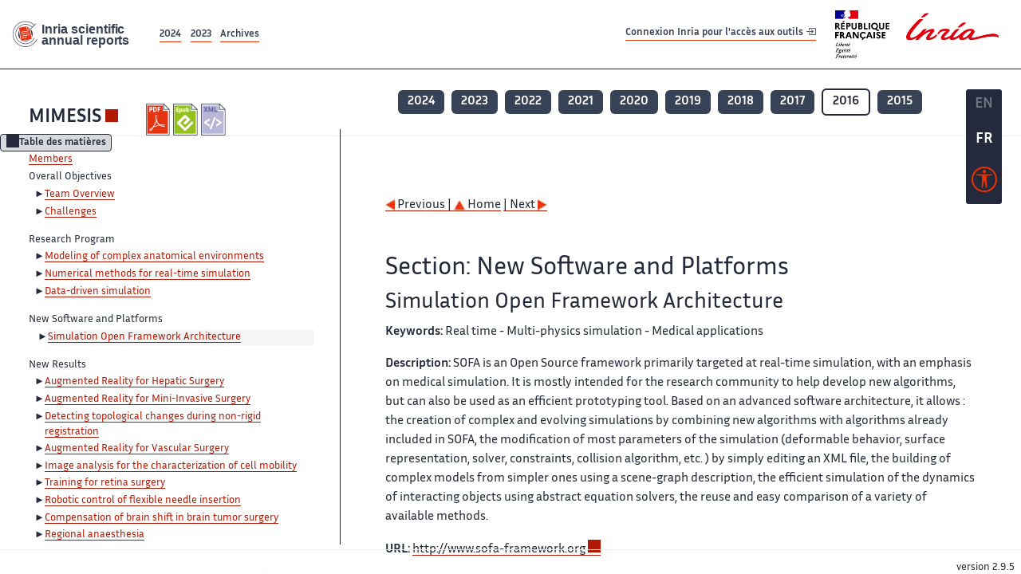

--- FILE ---
content_type: text/html; charset=UTF-8
request_url: https://radar.inria.fr/report/2016/mimesis/uid35.html
body_size: 5940
content:
<!DOCTYPE html>
<html lang="fr">
	<head>
		<meta charset="UTF-8">
		<title>
			 MIMESIS - 2016  - Rapport annuel d'activité 		</title>
		<meta name="viewport" content="width=device-width, initial-scale=1">
		<meta name="description" content="">
		<meta property="og:url" content="">
		<meta name="author" content="">
		<meta name="Keywords" content="">
		<meta name="Robots" content="">
					<link rel="shorticut icon" href="/images/favicon.ico">
			<link rel="stylesheet" href="/fonts/InriaSansWeb/fonts.css"/>
			<link rel="stylesheet" href="/build/app.c98f9684.css">
			<link rel="stylesheet" href="/build/accessconfig-css.d2939d14.css">

							<script src="/build/runtime.c74bae4c.js" defer></script><script src="/build/450.50132919.js" defer></script><script src="/build/625.5c116b42.js" defer></script><script src="/build/760.5f177bf5.js" defer></script><script src="/build/585.4025f623.js" defer></script><script src="/build/app.9d54d9e5.js" defer></script>
			<script src="/build/177.e6786253.js" defer></script><script src="/build/accessconfig-js.583128eb.js" defer></script>
				    <!-- extra head for year 2016-->
    <script id="MathJax-script" defer src="https://cdn.jsdelivr.net/npm/mathjax@3/es5/tex-mml-chtml.js"></script>
    <script src="/build/hide-button.536b20e4.js" defer></script>
            <link rel="stylesheet" href="/build/raweb.b7cc174e.css">
        <!-- end extra head -->

	</head>
	<body id="body">

		<nav role="navigation" id="nav-quick-access">
    <ul class="list-unstyled">
        <li><a class="quick-access-link" href="#main-content">Contenu principal</a></li>
        <li><a class="quick-access-link" href="/sitemap">Plan du site</a></li>
        <li><a class="quick-access-link" href="/accessibilite">Accessibilité</a></li>
        <li><a class="quick-access-link" href="/search">Rechercher</a></li>
    </ul>
</nav>

		<div id="settings" class="d-flex flex-column">
                        <a id= "change-to-lang" title=" EN: utiliser la langue anglaise"
               href="/change-locale/en"
               class=" text-decoration-none border-0  fs-19px">
                <span class="fw-bold  text-secondary ">EN</span>
            </a>
                                <span id= "current-lang" class="current-lang fw-bold  text-white text-decoration-none border-0  fs-19px"
                  title="Langue actuelle fr">FR</span>
                <div id="accessconfig" data-accessconfig-buttonname="Paramètres d&#039;accessibilité"
         data-accessconfig-params='{ "Prefix" : "a42-ac", "ContainerClass" : "","ModalCloseButton" : "","ModalTitle" : "","FormFieldset" : "","FormFieldsetLegend" : "","FormRadio" : "", "Justification": false, "Contrast": false}'>
        <button title="Accessibilité" class="bg-transparent border-0 "
                data-accessconfig-button="true">
            <i aria-hidden="true"  class="bi bi-universal-access-circle a11y-icon"></i>
        </button>
    </div>
</div>
		<div id="radar-rex-app">
			<nav role="navigation" id="nav-quick-access">
    <ul class="list-unstyled">
        <li><a class="quick-access-link" href="#main-content">Contenu principal</a></li>
        <li><a class="quick-access-link" href="/sitemap">Plan du site</a></li>
        <li><a class="quick-access-link" href="/accessibilite">Accessibilité</a></li>
        <li><a class="quick-access-link" href="/search">Rechercher</a></li>
    </ul>
</nav>

			<div id="settings" class="d-flex flex-column">
                        <a id= "change-to-lang" title=" EN: utiliser la langue anglaise"
               href="/change-locale/en"
               class=" text-decoration-none border-0  fs-19px">
                <span class="fw-bold  text-secondary ">EN</span>
            </a>
                                <span id= "current-lang" class="current-lang fw-bold  text-white text-decoration-none border-0  fs-19px"
                  title="Langue actuelle fr">FR</span>
                <div id="accessconfig" data-accessconfig-buttonname="Paramètres d&#039;accessibilité"
         data-accessconfig-params='{ "Prefix" : "a42-ac", "ContainerClass" : "","ModalCloseButton" : "","ModalTitle" : "","FormFieldset" : "","FormFieldsetLegend" : "","FormRadio" : "", "Justification": false, "Contrast": false}'>
        <button title="Accessibilité" class="bg-transparent border-0 "
                data-accessconfig-button="true">
            <i aria-hidden="true"  class="bi bi-universal-access-circle a11y-icon"></i>
        </button>
    </div>
</div>
			<div class="d-flex flex-column align-items-stretch wrapper">
				<header>
					<nav role="navigation" class="navbar navbar-expand-lg navbar-light bg-white border-top-0 border-end-0 border-start-0 navbarHtmlContent navbar-desktop-nav">
	<div class="container-fluid">
		<a class="navbar-brand border-white navbar-brand-link" href="/" title="Page d&#039;accueil - Rapports scientifiques annuels Inria"><img lang="en" src="/build/images/REx_icon.svg" class="logoRexRadarExploitation" alt="Inria scientific annual reports"></a>
		<button id="offcanvas-main-menu-button" class="navbar-toggler shadow-none btn-navbar-toogler border-white" data-bs-toggle="offcanvas" data-bs-target="#offcanvas-main-menu" title="Voir le menu" aria-controls="offcanvas-main-menu">
			<span class="navbar-toggler-icon"></span>
		</button>

		<div class="collapse navbar-collapse">
			<ul class="navbar-nav me-auto mb-2 mb-lg-0 d-flex flex-row archive-list-year">
                   <li class="nav-item mt-3">
            <a class="fw-bold nav-link underlineHref"
               href="/archive/2024"
               title="2024 annual reports">
                2024
            </a>
        </li>
             
              
                   <li class="nav-item mt-3">
            <a class="fw-bold nav-link underlineHref"
               href="/archive/2023"
               title="2023 annual reports">
                2023
            </a>
        </li>
             
              
        <li class="nav-item mt-3">
        <a class="nav-link fw-bold underlineHref" href="/archives"
           title="Toutes les archives">
            Archives        </a>
    </li>
</ul>
										<a id="login-link" href="/casauth" class="underlineHref fw-bold mb-4 me-4 navbar-brand mt-3 tools-link">
					Connexion Inria pour l&#039;accès aux outils
					<i aria-hidden="true" class="bi bi-box-arrow-in-right"></i>
				</a>
						<a class="navbar-brand logo-inria" href="https://www.inria.fr/fr" target="_blank">
				<img src="/images/RF-Inria_Logo_RVB.png" class="logoInria img-fluid" alt="Logo République Française Liberté Egalité Fraternité Inria">
			</a>
		</div>


	</div>
</nav>
<nav role="navigation" class="offcanvas offcanvas-start" data-bs-scroll="true" tabindex="-1" id="offcanvas-main-menu" aria-label="Main navigation">
	<div class="offcanvas-header">
		<a class="navbar-brand border-white" href="/" title="Page d&#039;accueil - Rapports scientifiques annuels Inria"><img src="/build/images/REx_icon.svg" lang="en" class="logoRexRadarExploitation" alt="Rapports annuels scientifique Inria"></a>
		<a target="_blank" href="https://www.inria.fr/fr" class="border-white fw-bold color-gris-fonce logo-inria" title="Inria home page}">
                        <img src="/images/RF-Inria_Logo_RVB.png" class="logoInria" alt="Inria">

        </a>
	</div>
	<div class="offcanvas-body">
		<ul class="list-group list-group-flush">
							<li class="list-group-item color-gris-fonce mt-2">
					<a href="/casauth" class="btn btn-primary shadow-none btn-sm w-100 border-0 bg-color-gris-fonce">
						Connexion Inria pour l&#039;accès aux outils
						<i aria-hidden="true" class="bi bi-box-arrow-in-right"></i>
					</a>
				</li>
						<li class="list-group-item fw-bold color-gris-fonce">
				<button data-bs-toggle="collapse" class="btn btn-light" data-bs-target="#ra-explanation-in-menu" aria-expanded="false" aria-controls="ra-explanation-in-menu">À propos des rapports d'activité					<i class="bi bi-chevron-down float-end mt-1 ms-3"></i>
				</button>

				<div class="collapse" id="ra-explanation-in-menu">
					<p class="p-2">
						Les équipes de recherche d&#039;Inria produisent un rapport d&#039;activité annuel présentant leurs activités et leurs résultats de l&#039;année. Ces rapports incluent les membres de l&#039;équipe, le programme scientifique, le logiciel développé par l&#039;équipe et les nouveaux résultats de l&#039;année. Le rapport décrit également les subventions, les contrats et les activités de diffusion et d&#039;enseignement. Enfin, le rapport donne la liste des publications de l&#039;année.					</p>
				</div>
			</li>
			<li class="list-group-item fw-bold color-gris-fonce">
				<button data-bs-toggle="collapse" class="btn btn-light" data-bs-target="#list-archive-mobile-menu" aria-expanded="false" aria-controls="list-archive-mobile-menu">Accès aux archives des rapports					<i class="bi bi-chevron-down float-end mt-1 ms-3"></i>
				</button>
			</li>
			<li class="collapse list-group-item " id="list-archive-mobile-menu">
				<div class="d-flex flex-wrap text-center year-short-list">
											<a class="nav-link fw-bold border-white color-rouge-fonce" href="/archive/2024" title="Rapports annuels 2024">
							2024
						</a>
											<a class="nav-link fw-bold border-white color-rouge-fonce" href="/archive/2023" title="Rapports annuels 2023">
							2023
						</a>
											<a class="nav-link fw-bold border-white color-rouge-fonce" href="/archive/2022" title="Rapports annuels 2022">
							2022
						</a>
											<a class="nav-link fw-bold border-white color-rouge-fonce" href="/archive/2021" title="Rapports annuels 2021">
							2021
						</a>
											<a class="nav-link fw-bold border-white color-rouge-fonce" href="/archive/2020" title="Rapports annuels 2020">
							2020
						</a>
									</div>
				<div class="list-group-item color-gris-fonce mt-2">
					<a href="/archives" class="fw-bold border-white color-gris-fonce">Toutes les archives</a>
				</div>
			</li>

						<li class="list-group-item color-gris-fonce mt-2">
				<a href="/sitemap" class="border-white fw-bold color-gris-fonce">Plan du site</a>
			</li>
			<li class="list-group-item color-gris-fonce mt-2">
				<a href="/mentions-legales" class="border-white fw-bold color-gris-fonce">Mentions légales</a>
			</li>
			<li class="list-group-item color-gris-fonce mt-2">
				<a href="/accessibilite" class="border-white fw-bold color-gris-fonce">Accessibilité
					- non
					                    conforme</a>
			</li>
			<li class="list-group-item mt-2">
				<div id="accessconfig-mobile" data-accessconfig-buttonname="Paramètres d’accessibilité" data-accessconfig-params='{ "Prefix" : "a42-ac", "ContainerClass" : "","ModalCloseButton" : "","ModalTitle" : "","FormFieldset" : "","FormFieldsetLegend" : "","FormRadio" : ""}'>
					<button class="bg-transparent border-0 fw-bold color-gris-fonce " data-accessconfig-button="true">
						<i aria-hidden="true" class="bi bi-universal-access-circle a11y-icon"></i>
						Paramètres d&#039;accessibilité
					</button>
				</div>

			</li>
			<li class="list-group-item fw-bold color-gris-fonce mt-2">
				<div class="d-flex flex-wrap justify-content-between">
																		<a href="/change-locale/en" class="text-decoration-none border-0" title="">
								<p class="fw-bold  color-rouge-fonce ">FRANCAIS</p>
							</a>
							|
							<a href="/change-locale/en" class="text-decoration-none border-0" title="Traduire en Anglais">
								<p class="fw-bold  color-rouge-fonce  float-end me-3">ANGLAIS</p>
							</a>
																										</div>

			</li>
		</ul>
	</div>
</nav>
									</header>
								<main id="main-content" class="scrollable-zone">     <div id="report-header" class="container-fluid hidden-in-mobile-view report-header">
        <div id="report-info-wrapper" class="row">
            <div class="col-lg-4">
                <div class="report-links">
                    <a href="https://inria.fr/en/mimesis" class="fw-bold border-white link-to-team-site"
                       lang="fr" target="_blank"
                       title="Site web de l&#039;équipe MIMESIS">MIMESIS</a>
                    <section
        class="report-document-section"
     aria-label="Documents du rapport mimesis 2016"
     title="Documents du rapport mimesis 2016">
    <ul class="document-list">
                                            <li>
                    <a href="/rapportsactivite/RA2016/mimesis/mimesis.pdf" target="_blank"  title="version PDF" class="border-white">
                        <img src="/images/Pdf_picto_x2.png"
                             alt="version PDF"
                             class="picto-document me-1">
                    </a>
                </li>
                                                                                    <li>
                    <a href="/rapportsactivite/RA2016/mimesis/mimesis.epub"
                       title="Version ePub"
                       class="border-white">
                        <img src=" /images/Epub_picto_x2.png"
                             alt="Version ePub" class="picto-document me-1">
                    </a>
                </li>
                                                                                                                                <li>
                    <a href="/rapportsactivite/RA2016/mimesis/mimesis.xml" target="_blank" title="Version XML"
                       class="border-white">
                        <img src="/images/Xml_picto_x2.png"
                             alt="Version XML" class="picto-document me-1">
                    </a>
                </li>
                        </ul>
</section>


                </div>
            </div>
            <div class="col">
                    <nav role='navigation'
         class="text-center report-year-list"
         aria-label="Rapports de l&#039;équipe mimesis par année">
        <ul class="list-unstyled">
                                                <li class="unselected-year d-inline-flex">
                        <a href="/report/2024/mimesis" title="2024 (nouvel onglet) "
                           class="text-white border-0 fw-bold text-decoration-none" target="_blank">2024</a>
                    </li>
                                                                <li class="unselected-year d-inline-flex">
                        <a href="/report/2023/mimesis" title="2023 (nouvel onglet) "
                           class="text-white border-0 fw-bold text-decoration-none" target="_blank">2023</a>
                    </li>
                                                                <li class="unselected-year d-inline-flex">
                        <a href="/report/2022/mimesis" title="2022 (nouvel onglet) "
                           class="text-white border-0 fw-bold text-decoration-none" target="_blank">2022</a>
                    </li>
                                                                <li class="unselected-year d-inline-flex">
                        <a href="/report/2021/mimesis" title="2021 (nouvel onglet) "
                           class="text-white border-0 fw-bold text-decoration-none" target="_blank">2021</a>
                    </li>
                                                                <li class="unselected-year d-inline-flex">
                        <a href="/report/2020/mimesis" title="2020 (nouvel onglet) "
                           class="text-white border-0 fw-bold text-decoration-none" target="_blank">2020</a>
                    </li>
                                                                <li class="unselected-year d-inline-flex">
                        <a href="/report/2019/mimesis" title="2019 (nouvel onglet) "
                           class="text-white border-0 fw-bold text-decoration-none" target="_blank">2019</a>
                    </li>
                                                                <li class="unselected-year d-inline-flex">
                        <a href="/report/2018/mimesis" title="2018 (nouvel onglet) "
                           class="text-white border-0 fw-bold text-decoration-none" target="_blank">2018</a>
                    </li>
                                                                <li class="unselected-year d-inline-flex">
                        <a href="/report/2017/mimesis" title="2017 (nouvel onglet) "
                           class="text-white border-0 fw-bold text-decoration-none" target="_blank">2017</a>
                    </li>
                                                                <li class="selected-year d-inline-flex" title="mimesis 2016: année sélectionnée">
                        <span class="border-0 fw-bold text-decoration-none">2016</span>
                    </li>
                                                                <li class="unselected-year d-inline-flex">
                        <a href="/report/2015/mimesis" title="2015 (nouvel onglet) "
                           class="text-white border-0 fw-bold text-decoration-none" target="_blank">2015</a>
                    </li>
                                    </ul>
    </nav>

            </div>
        </div>
    </div>
    <span id="button-toggle-toc-wrapper" class="hidden-in-mobile-view">
            <button id="button-toggle-toc"
                    class="hide-button btn shadow-none btn-sm"
                    data-element-id="ra-toc"
                    data-initial-state="open"
                    data-open-title="Table des matières"
                    data-aria-label-open="Ouvrir la table des matières"
                    data-close-title="Table des matières"
                    data-aria-label-close="Fermer la table des matières"
            ></button>
        </span>

        <div id="toc-in-mobile-view"
     class="show-in-mobile-view">
    <div class="d-flex flex-wrap justify-content-between ">
        <h5 class="mt-2"><a href="http://mimesis.inria.fr" class="fw-bold border-white"
                            title="Site web de l&#039;équipe mimesis%"
                            target="_blank">MIMESIS - 2016 </a></h5>
        <nav role="navigation" aria-label="Accès au sommaire">
            <button class="btn btn-danger btn-sm shadow-none bg-transparent text-dark float-end fw-bold mt-1 border-2 rounded border-color-orange-inria"
                    data-bs-toggle="offcanvas" data-bs-target="#mobile-menu-html-content"

                    aria-controls="mobile-menu-html-content">Sommaire</button>
        </nav>
    </div>
    <div class="offcanvas offcanvas-end"
         aria-label="Table des matières"
         tabindex="-1"
         id="mobile-menu-html-content">
        <div class="offcanvas-header">
            <h5 lang="fr"><a href="http://mimesis.inria.fr" class="fw-bold border-white"
                                                   title="Site web de l&#039;équipe mimesis%"
                                                   target="_blank">MIMESIS - 2016 </a>
            </h5>
            <button type="button" class="btn-close text-reset" data-bs-dismiss="offcanvas"
                    aria-label="Fermer"></button>
        </div>
        <div class="offcanvas-body">
            <div class="tdmdiv">
      <div class="logo">
        <a href="http://www.inria.fr">
          <img alt="Inria" src="/rapportsactivite/RA2016/mimesis/../static/img/icons/logo_INRIA-coul.jpg" style="align:bottom; border:none"></img>
        </a>
      </div>
      <div class="TdmEntry">
        <div class="tdmentete">
          <a href="uid0.html">Team Mimesis</a>
        </div>
        <span>
          <a href="uid1.html">Members</a>
        </span>
      </div>
      <div class="TdmEntry">Overall Objectives<ul><li><a href="./uid3.html">Team Overview</a></li><li><a href="./uid4.html">Challenges</a></li></ul></div>
      <div class="TdmEntry">Research Program<ul><li><a href="uid7.html&#xA;&#x9;&#x9;  ">Modeling of complex anatomical environments</a></li><li><a href="uid15.html&#xA;&#x9;&#x9;  ">Numerical methods for real-time simulation</a></li><li><a href="uid24.html&#xA;&#x9;&#x9;  ">Data-driven simulation</a></li></ul></div>
      <div class="TdmEntry">New Software and Platforms<ul><li class="tdmActPage"><a href="uid35.html&#xA;&#x9;&#x9;  ">Simulation Open Framework Architecture</a></li></ul></div>
      <div class="TdmEntry">New Results<ul><li><a href="uid37.html&#xA;&#x9;&#x9;  ">Augmented Reality for Hepatic Surgery</a></li><li><a href="uid39.html&#xA;&#x9;&#x9;  ">Augmented Reality for Mini-Invasive Surgery</a></li><li><a href="uid41.html&#xA;&#x9;&#x9;  ">Detecting topological changes during non-rigid registration</a></li><li><a href="uid43.html&#xA;&#x9;&#x9;  ">Augmented Reality for Vascular Surgery</a></li><li><a href="uid45.html&#xA;&#x9;&#x9;  ">Image analysis for the characterization of cell mobility</a></li><li><a href="uid47.html&#xA;&#x9;&#x9;  ">Training for retina surgery</a></li><li><a href="uid49.html&#xA;&#x9;&#x9;  ">Robotic control of flexible needle insertion</a></li><li><a href="uid51.html&#xA;&#x9;&#x9;  ">Compensation of brain shift in brain tumor surgery</a></li><li><a href="uid52.html&#xA;&#x9;&#x9;  ">Regional anaesthesia</a></li></ul></div>
      <div class="TdmEntry">Bilateral Contracts and Grants with Industry<ul><li><a href="uid55.html&#xA;&#x9;&#x9;  ">Bilateral Contracts with Industry</a></li></ul></div>
      <div class="TdmEntry">Partnerships and Cooperations<ul><li><a href="uid61.html&#xA;&#x9;&#x9;  ">Regional Initiatives</a></li><li><a href="uid71.html&#xA;&#x9;&#x9;  ">National Initiatives</a></li><li><a href="uid79.html&#xA;&#x9;&#x9;  ">European Initiatives</a></li><li><a href="uid88.html&#xA;&#x9;&#x9;  ">International Initiatives</a></li></ul></div>
      <div class="TdmEntry">Dissemination<ul><li><a href="uid94.html&#xA;&#x9;&#x9;  ">Promoting Scientific Activities</a></li><li><a href="uid114.html&#xA;&#x9;&#x9;  ">Teaching - Supervision - Juries</a></li><li><a href="uid136.html&#xA;&#x9;&#x9;  ">Popularization</a></li></ul></div>
      <div class="TdmEntry">
        <div>Bibliography</div>
      </div>
      <div class="TdmEntry">
        <ul>
          <li>
            <a href="bibliography.html" id="tdmbibentmajor">Major publications</a>
          </li>
          <li>
            <a href="bibliography.html#year" id="tdmbibentyear">Publications of the year</a>
          </li>
          <li>
            <a href="bibliography.html#References" id="tdmbibentfoot">References in notes</a>
          </li>
        </ul>
      </div>
    </div>
        </div>
    </div>
</div>
    <div class="show-in-mobile-view">
            <nav role='navigation'
         class="text-center report-year-list"
         aria-label="Rapports de l&#039;équipe mimesis par année">
        <ul class="list-unstyled">
                                                <li class="unselected-year d-inline-flex">
                        <a href="/report/2024/mimesis" title="2024 (nouvel onglet) "
                           class="text-white border-0 fw-bold text-decoration-none" target="_blank">2024</a>
                    </li>
                                                                <li class="unselected-year d-inline-flex">
                        <a href="/report/2023/mimesis" title="2023 (nouvel onglet) "
                           class="text-white border-0 fw-bold text-decoration-none" target="_blank">2023</a>
                    </li>
                                                                <li class="unselected-year d-inline-flex">
                        <a href="/report/2022/mimesis" title="2022 (nouvel onglet) "
                           class="text-white border-0 fw-bold text-decoration-none" target="_blank">2022</a>
                    </li>
                                                                <li class="unselected-year d-inline-flex">
                        <a href="/report/2021/mimesis" title="2021 (nouvel onglet) "
                           class="text-white border-0 fw-bold text-decoration-none" target="_blank">2021</a>
                    </li>
                                                                <li class="unselected-year d-inline-flex">
                        <a href="/report/2020/mimesis" title="2020 (nouvel onglet) "
                           class="text-white border-0 fw-bold text-decoration-none" target="_blank">2020</a>
                    </li>
                                                                <li class="unselected-year d-inline-flex">
                        <a href="/report/2019/mimesis" title="2019 (nouvel onglet) "
                           class="text-white border-0 fw-bold text-decoration-none" target="_blank">2019</a>
                    </li>
                                                                <li class="unselected-year d-inline-flex">
                        <a href="/report/2018/mimesis" title="2018 (nouvel onglet) "
                           class="text-white border-0 fw-bold text-decoration-none" target="_blank">2018</a>
                    </li>
                                                                <li class="unselected-year d-inline-flex">
                        <a href="/report/2017/mimesis" title="2017 (nouvel onglet) "
                           class="text-white border-0 fw-bold text-decoration-none" target="_blank">2017</a>
                    </li>
                                                                <li class="selected-year d-inline-flex" title="mimesis 2016: année sélectionnée">
                        <span class="border-0 fw-bold text-decoration-none">2016</span>
                    </li>
                                                                <li class="unselected-year d-inline-flex">
                        <a href="/report/2015/mimesis" title="2015 (nouvel onglet) "
                           class="text-white border-0 fw-bold text-decoration-none" target="_blank">2015</a>
                    </li>
                                    </ul>
    </nav>

        <section
        class="report-document-section"
     aria-label="Documents du rapport mimesis 2016"
     title="Documents du rapport mimesis 2016">
    <ul class="document-list">
                                            <li>
                    <a href="/rapportsactivite/RA2016/mimesis/mimesis.pdf" target="_blank"  title="version PDF" class="border-white">
                        <img src="/images/Pdf_picto_x2.png"
                             alt="version PDF"
                             class="picto-document me-1">
                    </a>
                </li>
                                                                                    <li>
                    <a href="/rapportsactivite/RA2016/mimesis/mimesis.epub"
                       title="Version ePub"
                       class="border-white">
                        <img src=" /images/Epub_picto_x2.png"
                             alt="Version ePub" class="picto-document me-1">
                    </a>
                </li>
                                                                                                                                <li>
                    <a href="/rapportsactivite/RA2016/mimesis/mimesis.xml" target="_blank" title="Version XML"
                       class="border-white">
                        <img src="/images/Xml_picto_x2.png"
                             alt="Version XML" class="picto-document me-1">
                    </a>
                </li>
                        </ul>
</section>


    </div>

        

    <div class="container-fluid" id="report-content" lang="en">
        <div class="row">
            <div id="ra-toc" class="col-lg-4 left-column">


                <div class="content-html-sidebar">
                    <div class="tdmdiv">
      <div class="logo">
        <a href="http://www.inria.fr">
          <img alt="Inria" src="/rapportsactivite/RA2016/mimesis/../static/img/icons/logo_INRIA-coul.jpg" style="align:bottom; border:none"></img>
        </a>
      </div>
      <div class="TdmEntry">
        <div class="tdmentete">
          <a href="uid0.html">Team Mimesis</a>
        </div>
        <span>
          <a href="uid1.html">Members</a>
        </span>
      </div>
      <div class="TdmEntry">Overall Objectives<ul><li><a href="./uid3.html">Team Overview</a></li><li><a href="./uid4.html">Challenges</a></li></ul></div>
      <div class="TdmEntry">Research Program<ul><li><a href="uid7.html&#xA;&#x9;&#x9;  ">Modeling of complex anatomical environments</a></li><li><a href="uid15.html&#xA;&#x9;&#x9;  ">Numerical methods for real-time simulation</a></li><li><a href="uid24.html&#xA;&#x9;&#x9;  ">Data-driven simulation</a></li></ul></div>
      <div class="TdmEntry">New Software and Platforms<ul><li class="tdmActPage"><a href="uid35.html&#xA;&#x9;&#x9;  ">Simulation Open Framework Architecture</a></li></ul></div>
      <div class="TdmEntry">New Results<ul><li><a href="uid37.html&#xA;&#x9;&#x9;  ">Augmented Reality for Hepatic Surgery</a></li><li><a href="uid39.html&#xA;&#x9;&#x9;  ">Augmented Reality for Mini-Invasive Surgery</a></li><li><a href="uid41.html&#xA;&#x9;&#x9;  ">Detecting topological changes during non-rigid registration</a></li><li><a href="uid43.html&#xA;&#x9;&#x9;  ">Augmented Reality for Vascular Surgery</a></li><li><a href="uid45.html&#xA;&#x9;&#x9;  ">Image analysis for the characterization of cell mobility</a></li><li><a href="uid47.html&#xA;&#x9;&#x9;  ">Training for retina surgery</a></li><li><a href="uid49.html&#xA;&#x9;&#x9;  ">Robotic control of flexible needle insertion</a></li><li><a href="uid51.html&#xA;&#x9;&#x9;  ">Compensation of brain shift in brain tumor surgery</a></li><li><a href="uid52.html&#xA;&#x9;&#x9;  ">Regional anaesthesia</a></li></ul></div>
      <div class="TdmEntry">Bilateral Contracts and Grants with Industry<ul><li><a href="uid55.html&#xA;&#x9;&#x9;  ">Bilateral Contracts with Industry</a></li></ul></div>
      <div class="TdmEntry">Partnerships and Cooperations<ul><li><a href="uid61.html&#xA;&#x9;&#x9;  ">Regional Initiatives</a></li><li><a href="uid71.html&#xA;&#x9;&#x9;  ">National Initiatives</a></li><li><a href="uid79.html&#xA;&#x9;&#x9;  ">European Initiatives</a></li><li><a href="uid88.html&#xA;&#x9;&#x9;  ">International Initiatives</a></li></ul></div>
      <div class="TdmEntry">Dissemination<ul><li><a href="uid94.html&#xA;&#x9;&#x9;  ">Promoting Scientific Activities</a></li><li><a href="uid114.html&#xA;&#x9;&#x9;  ">Teaching - Supervision - Juries</a></li><li><a href="uid136.html&#xA;&#x9;&#x9;  ">Popularization</a></li></ul></div>
      <div class="TdmEntry">
        <div>Bibliography</div>
      </div>
      <div class="TdmEntry">
        <ul>
          <li>
            <a href="bibliography.html" id="tdmbibentmajor">Major publications</a>
          </li>
          <li>
            <a href="bibliography.html#year" id="tdmbibentyear">Publications of the year</a>
          </li>
          <li>
            <a href="bibliography.html#References" id="tdmbibentfoot">References in notes</a>
          </li>
        </ul>
      </div>
    </div>
                </div>
            </div>
            <div id="ra-content" class="col-lg main-column scrollable-zone mt-3">
                <div class="content-report d-flex flex-column mt-1 ps-4 pe-4">
                    <div class="report-content">
                        <div id="main">
      
      
      <br></br>
      <div class="bottomNavigation">
        <div class="tail_aucentre">
          <a accesskey="P" href="./uid24.html"><img alt="previous" src="/rapportsactivite/RA2016/mimesis/../static/img/icons/previous_motif.jpg" style="align:bottom; border:none"></img> Previous | </a>
          <a accesskey="U" href="./uid0.html"><img alt="up" src="/rapportsactivite/RA2016/mimesis/../static/img/icons/up_motif.jpg" style="align:bottom; border:none"></img>  Home</a>
          <a accesskey="N" href="./uid37.html"> | Next <img alt="next" src="/rapportsactivite/RA2016/mimesis/../static/img/icons/next_motif.jpg" style="align:bottom; border:none"></img></a>
        </div>
        <br></br>
      </div>
      <div id="textepage">
        
        <h2>Section: 
      New Software and Platforms</h2>
        <h3 class="titre3">Simulation Open Framework Architecture</h3>
        <p><b>Keywords:</b> Real time - Multi-physics simulation - Medical applications</p>
        <p><b>Description:</b> SOFA is an Open Source framework primarily targeted at real-time simulation, with an emphasis on medical simulation. It is mostly intended for the research community to help develop new algorithms, but can also be used as an efficient prototyping tool. Based on an advanced software architecture, it allows : the creation of complex and evolving simulations by combining new algorithms with algorithms already included in SOFA, the modification of most parameters of the simulation (deformable behavior, surface representation, solver, constraints, collision algorithm, etc. ) by simply editing an XML file, the building of complex models from simpler ones using a scene-graph description, the efficient simulation of the dynamics of interacting objects using abstract equation solvers, the reuse and easy comparison of a variety of available methods.</p>
        <p>
          <b>URL:</b>
          <a href="http://www.sofa-framework.org">http://www.sofa-framework.org</a>
        </p>
      </div>
      
      <br></br>
      <div class="bottomNavigation">
        <div class="tail_aucentre">
          <a accesskey="P" href="./uid24.html"><img alt="previous" src="/rapportsactivite/RA2016/mimesis/../static/img/icons/previous_motif.jpg" style="align:bottom; border:none"></img> Previous | </a>
          <a accesskey="U" href="./uid0.html"><img alt="up" src="/rapportsactivite/RA2016/mimesis/../static/img/icons/up_motif.jpg" style="align:bottom; border:none"></img>  Home</a>
          <a accesskey="N" href="./uid37.html"> | Next <img alt="next" src="/rapportsactivite/RA2016/mimesis/../static/img/icons/next_motif.jpg" style="align:bottom; border:none"></img></a>
        </div>
        <br></br>
      </div>
    </div>
                    </div>
                </div>
            </div>
        </div>
    </div>
					</main>
				</div>
				<footer class="p-2 mt-2">
					<div class="d-flex flex-wrap gap-3">
	<nav role="navigation" id="footer-nav" class="flex-grow-1" aria-label="Footer">
		<ul>
			<li><a class="ms-3"href="/sitemap">Plan du site</a></li>
			<li><a class="ms-3"href="/mentions-legales">Mentions légales</a></li>

			<li><a lang="fr" class="ms-3"href="/accessibilite">Accessibilité : partiellement conforme</a></li>
		</ul>
	</nav>

	<p id="product-version" class="ml-auto">version
		2.9.5</p>

</div>
				</footer>
			</div>

		</body>
	</html>
